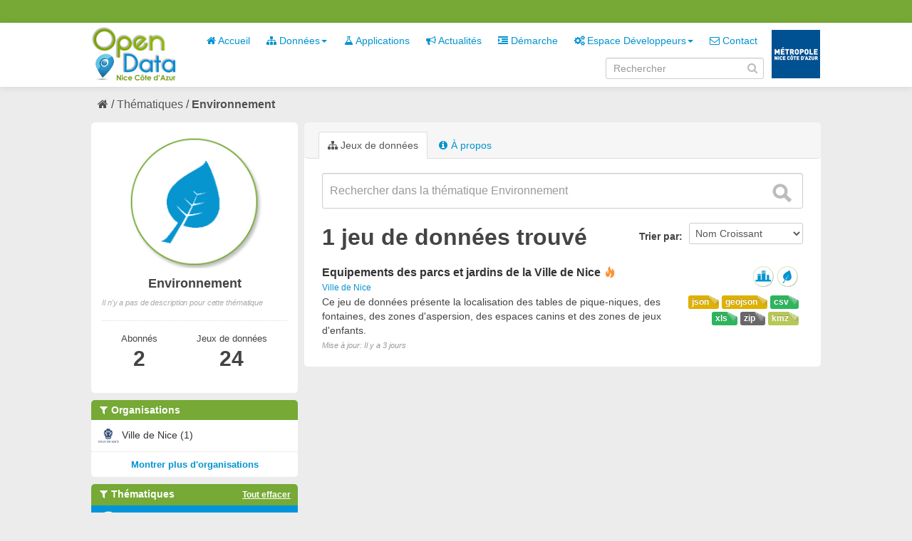

--- FILE ---
content_type: text/html; charset=utf-8
request_url: https://opendata.nicecotedazur.org/data/group/9a5f42de-e923-4953-8e95-5a27028fbee7?tags=fontaine&res_format=JSON&tags=equipement&_res_format_limit=0&res_format=geojson&groups=environnement&tags=canisite
body_size: 4563
content:
<!DOCTYPE html>
<!--[if IE 7]> <html lang="fr" class="ie ie7"> <![endif]-->
<!--[if IE 8]> <html lang="fr" class="ie ie8"> <![endif]-->
<!--[if IE 9]> <html lang="fr" class="ie9"> <![endif]-->
<!--[if gt IE 8]><!--> <html lang="fr"> <!--<![endif]-->
  <head>
    <!--[if lte ie 8]><script type="text/javascript" src="/data/fanstatic/vendor/:version:2014-07-29T15:57:18/html5.min.js"></script><![endif]-->
<link rel="stylesheet" type="text/css" href="/data/fanstatic/vendor/:version:2014-07-29T15:57:18/select2/select2.min.css" />
<link rel="stylesheet" type="text/css" href="/data/fanstatic/css/:version:2014-10-23T17:09:05/metropole.css" />
<!--[if ie 7]><link rel="stylesheet" type="text/css" href="/data/fanstatic/vendor/:version:2014-07-29T15:57:18/font-awesome/css/font-awesome-ie7.min.css" /><![endif]-->
<link rel="stylesheet" type="text/css" href="/data/fanstatic/vendor/:version:2014-07-29T15:57:18/jquery-ui/css/jquery-ui.min.css" />

    <meta charset="utf-8" />
      <meta name="generator" content="ckan 2.2a" />
    <title>Environnement - Metropole de NICE</title>

    
    
  <link rel="shortcut icon" href="/data/images/icons/favicon.ico" />
    
  <link rel="alternate" type="application/atom+xml" title="Metropole de NICE - Jeux de données  du groupe : Environnement" href="/data/feeds/group/environnement.atom" />
<link rel="alternate" type="application/atom+xml" title="Metropole de NICE - Historique récent des révisions" href="/data/revision/list?days=1&amp;format=atom" />

      
    

    
      
      
    
    
  </head>

  
  <body data-site-root="http://opendata.nicecotedazur.org/data/" data-locale-root="http://opendata.nicecotedazur.org/data/" data-api-root="">

    
    

  <header class="account-masthead">
    <div class="container">
      
        <nav class="account not-authed">
          <ul class="unstyled">
            
            <!--<li><a href="/data/user/login">Connexion</a></li>
            <li><a class="sub" href="/data/user/register">S&#39;inscrire</a></li>-->
            <!-- <li><a href="http://opendata.nicecotedazur.org/site//flux-rss.xml" title="Flux RSS"><i class="icon-rss"></i></a></li> -->
             <!--
             

             
                    <li class="language-selector">
                        <a href="/data/fr/group/9a5f42de-e923-4953-8e95-5a27028fbee7?tags=fontaine&amp;res_format=JSON&amp;tags=equipement&amp;_res_format_limit=0&amp;res_format=geojson&amp;groups=environnement&amp;tags=canisite" title="Français"><img src="/data/images/fr.jpg" alt="Langue française"/></a>
                    </li>
                    <li class="language-selector">
                        <a href="/data/en/group/9a5f42de-e923-4953-8e95-5a27028fbee7?tags=fontaine&amp;res_format=JSON&amp;tags=equipement&amp;_res_format_limit=0&amp;res_format=geojson&amp;groups=environnement&amp;tags=canisite" title="English"><img src="/data/images/en.jpg" alt="English language" style="opacity: 0.6;"/></a>
                    </li>
             -->
            
          </ul>
        </nav>
      
    </div>
  </header>

<header class="masthead">
  
  
  
  <div class="container">
    
    <hgroup class="header-image">

      
        
          <a class="logo" href="/data/"><img src="/data/base/images/logo.png" alt="Metropole de NICE Logo" title="Metropole de NICE Logo" /></a>
        
      

    </hgroup>

    <div class="content">
      <div class="menus">
        
          <nav class="section navigation">
            <ul class="nav nav-pills">
              
              
                
              
              <li><a href="/data/"><i class="icon-home"></i> Accueil</a></li><li class="dropdown "><a href="#" class="dropdown-toggle" data-toggle="dropdown"><i class="icon-sitemap"></i> Données<b class="caret"></b></a><ul class="dropdown-menu"><li><a href="/data/dataset"><i class="icon-sitemap"></i> Tous les jeux de données</a></li><li><a href="/data/organization"><i class="icon-building"></i> Par organisation</a></li><li><a href="/data/group"><i class="icon-tags"></i> Par thématique</a></li></ul></li><li><a href="/data/applications"><i class="icon-beaker"></i> Applications</a></li><li><a href="/data/news"><i class="icon-bullhorn"></i> Actualités</a></li><li><a href="/data/demarche"><i class="icon-indent-right"></i> Démarche</a></li><li class="dropdown "><a href="#" class="dropdown-toggle" data-toggle="dropdown"><i class="icon-cogs"></i> Espace Développeurs<b class="caret"></b></a><ul class="dropdown-menu"><li><a href="/data/developers">Présentation</a></li><li><a href="/data/user/login">Se connecter</a></li></ul></li><li><a href="/data/contact"><i class="icon-envelope-alt"></i> Contact</a></li>
              

              <!--
              ('organizations_index', _('Organizations')),
                ('group_index', _('Groups')),
                ('about', _('About')),
              -->
            </ul>
          </nav>
        
        <br />
        
          <form class="section site-search simple-input form-inline" action="/data/dataset" method="get" name="form_search">
            <div class="field">
              <label for="field-sitewide-search">Rechercher des jeux de données</label>
              <input id="field-sitewide-search" type="text" value="" name="q" placeholder="Rechercher" />
              <i onclick="document.forms['form_search'].submit(); " class="icon-search" id="validate-search-header"></i>
            </div>
          </form>
        
      </div>

    </div>
    <div class="logo_metropole">
      <a href="http://www.nicecotedazur.org/"><img src="/data/images/logo_metropole.png" title="" /></a>
    </div>
  </div>
</header>

  
    <div role="main">
      <div id="content" class="container">
        
          
            
            <div class="flash-messages">
              
            </div>
          

          
            <div class="toolbar">
              
                
              
              
                
                  <ol class="breadcrumb">
                    
<!-- Snippet snippets/home_breadcrumb_item.html start -->

<li class="home"><a href="/data/"><i class="icon-home"></i><span> Accueil</span></a></li>
<!-- Snippet snippets/home_breadcrumb_item.html end -->

                    
  <li><a href="/data/group">Thématiques</a></li>
  <li class="active"><a class=" active" href="/data/group/environnement">Environnement</a></li>

                  </ol>
                
              
            </div>
          

          <div class="wrapper">

            
              <div class="btn-group actions">
                
  
  

              </div>
            

            
            
            

            
              <div class="primary">
                
                
  <section class="module">
    
      <header class="module-content page-header">
        <ul class="nav nav-tabs">
          
            <li class="active"><a href="/data/group/environnement"><i class="icon-sitemap"></i> Jeux de données</a></li>
            
            <li><a href="/data/group/about/environnement"><i class="icon-info-sign"></i> À propos</a></li>
          
        </ul>
      </header>
    
    <div class="module-content">
        
  
    
    
<!-- Snippet snippets/search_form.html start -->





  



<form class="search-form" method="get" data-module="select-switch">

  

    <div class="search-input control-group search-giant">
      <input type="text" class="search" name="q" value="" autocomplete="off" placeholder="Rechercher dans la thématique Environnement">
      <button type="submit" value="search">
        <i class="icon-search"></i>
        <span>Envoyer</span>
      </button>
    </div>
  

  
    
  

  
    
      <div class="form-select control-group control-order-by">
        <label for="field-order-by">Trier par</label>
        <select id="field-order-by" name="sort">
          
            
              <option value="name asc">Nom Croissant</option>
            
          
            
              <option value="name desc">Nom Décroissant</option>
            
          
            
              <option value="metadata_modified desc">Modifié le</option>
            
          
        </select>
        <button class="btn js-hide" type="submit">Go</button>
      </div>
    
  

  
    
      <h2>
<!-- Snippet snippets/search_result_text.html start -->


  
  
  
  

1 jeu de données trouvé
<!-- Snippet snippets/search_result_text.html end -->
</h2>
    
  

  
    
      <p class="filter-list">
        
      </p>
    
  

</form>




<!-- Snippet snippets/search_form.html end -->

  
  
    
      
<!-- Snippet snippets/package_list.html start -->


  <ul class="dataset-list unstyled">
    
      
<!-- Snippet snippets/package_item.html start -->






<li class="dataset-item">
  
    <div class="dataset-content">
      <h3 class="dataset-heading">
        
        <a href="/data/dataset/equipements-des-parcs-et-jardins-de-la-ville-de-nice">Equipements des parcs et jardins de la Ville de Nice</a>
        
        
<!-- Snippet snippets/popular.html start -->


<span class="popular ckan-icon ckan-icon-flame" title="10 vues récentes" xmlns="http://www.w3.org/1999/xhtml">Populaire</span>

<!-- Snippet snippets/popular.html end -->


      </h3>
      
        <span class="dataset-organization">
           <a href="/data/organization/ville-de-nice">Ville de Nice</a>
        </span>
      
      
      <div class="dataset-group">
      
        
        
            <span class="dataset-group-image">
                <a href="/data/group/amenagement-du-territoire"><img src="http://opendata.nicecotedazur.org/data/images/themes/amenagement_30.png" alt="amenagement-du-territoire"  title="Aménagement du territoire" width="30"/></a>
            </span>
        
      
        
        
            <span class="dataset-group-image">
                <a href="/data/group/environnement"><img src="http://opendata.nicecotedazur.org/data/images/themes/environnement_30.png" alt="environnement"  title="Environnement" width="30"/></a>
            </span>
        
      
      </div>
      
      <ul class="dataset-resources format unstyled">
        
          <li>
            <a href="/data/dataset/equipements-des-parcs-et-jardins-de-la-ville-de-nice" class="label label-format" property="dc:format" data-format="csv">csv</a>
          </li>
        
          <li>
            <a href="/data/dataset/equipements-des-parcs-et-jardins-de-la-ville-de-nice" class="label label-format" property="dc:format" data-format="geojson">geojson</a>
          </li>
        
          <li>
            <a href="/data/dataset/equipements-des-parcs-et-jardins-de-la-ville-de-nice" class="label label-format" property="dc:format" data-format="json">json</a>
          </li>
        
          <li>
            <a href="/data/dataset/equipements-des-parcs-et-jardins-de-la-ville-de-nice" class="label label-format" property="dc:format" data-format="kmz">kmz</a>
          </li>
        
          <li>
            <a href="/data/dataset/equipements-des-parcs-et-jardins-de-la-ville-de-nice" class="label label-format" property="dc:format" data-format="zip">zip</a>
          </li>
        
          <li>
            <a href="/data/dataset/equipements-des-parcs-et-jardins-de-la-ville-de-nice" class="label label-format" property="dc:format" data-format="xls">xls</a>
          </li>
        
      </ul>
      

      
        <div class="dataset-note">Ce jeu de données présente la localisation des tables de pique-niques, des fontaines, des zones d&#39;aspersion, des espaces canins et des zones de jeux d&#39;enfants.
</div>
      
    </div>
    <span class="modified-date">Mise à jour:  Il y a 3 jours</span>
  
</li>
<!-- Snippet snippets/package_item.html end -->

    
  </ul>

<!-- Snippet snippets/package_list.html end -->

    
  
  
    
  

    </div>
  </section>

              </div>
            

            
              <aside class="secondary">
                
                
  
  <div class="module context-info">
    <section class="module-content">
      <div class="image">
        <a href="">
          <img src="http://opendata.nicecotedazur.org/data/images/themes/environnement.png" width="190" height="118" alt="environnement" />
        </a>
      </div>
      <h1 class="heading">Environnement</h1>
      
        <p class="empty">Il n&#39;y a pas de description pour cette thématique</p>
      
      <div class="nums">
        <dl class="sm">
          <dt>Abonnés</dt>
          <dd><span>2<span></dd>
        </dl>
       <dl class="md">
          <dt>Jeux de données</dt>
          <dd><span>24<span></dd>
        </dl>
      </div>
      <div class="follow_button">
        
      </div>
    </section>
  </div>

  
    
<!-- Snippet snippets/facet_list.html start -->


  
    <section class="module module-narrow module-shallow">
      <h2 class="module-heading">
        <i class="icon-medium icon-filter"></i>
        Organisations
        
        
            
        
      </h2>
      
        <nav>
          <ul class="unstyled nav nav-simple nav-facet">
            
              
              
              
              
                <li class="nav-item">
                  <a href="/data/group/9a5f42de-e923-4953-8e95-5a27028fbee7?tags=fontaine&amp;res_format=JSON&amp;tags=equipement&amp;organization=ville-de-nice&amp;_res_format_limit=0&amp;res_format=geojson&amp;groups=environnement&amp;tags=canisite">
                    
                      <img src="http://opendata.nicecotedazur.org/data/images/organisations/nice_30.png" alt="Ville de Nice" title="Ville de Nice" width="30" />
                    
                    <span>Ville de Nice (1)</span>
                  </a>
                </li>
            
          </ul>
        </nav>
        <p class="module-footer">
          
            
            
              
            
            <a href="/data/group/9a5f42de-e923-4953-8e95-5a27028fbee7?tags=fontaine&amp;res_format=JSON&amp;tags=equipement&amp;_res_format_limit=0&amp;res_format=geojson&amp;groups=environnement&amp;tags=canisite&amp;_organization_limit=0" class="read-more">Montrer plus d&#39;organisations</a>
          
        </p>
      
    </section>
  

<!-- Snippet snippets/facet_list.html end -->

  
    
<!-- Snippet snippets/facet_list.html start -->


  
    <section class="module module-narrow module-shallow">
      <h2 class="module-heading">
        <i class="icon-medium icon-filter"></i>
        Thématiques
        
        
            
                <a href="/data/group/9a5f42de-e923-4953-8e95-5a27028fbee7?tags=fontaine&amp;res_format=JSON&amp;tags=equipement&amp;_res_format_limit=0&amp;res_format=geojson&amp;tags=canisite" class="action">Tout effacer</a>
                
            
        
            
        
      </h2>
      
        <nav>
          <ul class="unstyled nav nav-simple nav-facet">
            
              
              
              
              
                <li class="nav-item active">
                  <a href="/data/group/9a5f42de-e923-4953-8e95-5a27028fbee7?tags=fontaine&amp;res_format=JSON&amp;tags=equipement&amp;_res_format_limit=0&amp;res_format=geojson&amp;tags=canisite">
                    
                      <img src="http://opendata.nicecotedazur.org/data/images/themes/environnement_30.png" alt="Environnement" title="Environnement" width="30" />
                    
                    <span>Environnement (1)</span>
                  </a>
                </li>
            
              
              
              
              
                <li class="nav-item">
                  <a href="/data/group/9a5f42de-e923-4953-8e95-5a27028fbee7?groups=amenagement-du-territoire&amp;tags=fontaine&amp;res_format=JSON&amp;tags=equipement&amp;_res_format_limit=0&amp;res_format=geojson&amp;groups=environnement&amp;tags=canisite">
                    
                      <img src="http://opendata.nicecotedazur.org/data/images/themes/amenagement_30.png" alt="Aménagement du territoire" title="Aménagement du territoire" width="30" />
                    
                    <span>Aménagement du territoire (1)</span>
                  </a>
                </li>
            
          </ul>
        </nav>
        <p class="module-footer">
          
            
            
              
            
            <a href="/data/group/9a5f42de-e923-4953-8e95-5a27028fbee7?tags=fontaine&amp;res_format=JSON&amp;tags=equipement&amp;_res_format_limit=0&amp;res_format=geojson&amp;groups=environnement&amp;tags=canisite&amp;_groups_limit=0" class="read-more">Montrer plus de thématiques</a>
          
        </p>
      
    </section>
  

<!-- Snippet snippets/facet_list.html end -->

  
    
<!-- Snippet snippets/facet_list.html start -->


  
    <section class="module module-narrow module-shallow">
      <h2 class="module-heading">
        <i class="icon-medium icon-filter"></i>
        Mots-clés
        
        
            
        
            
        
            
        
            
        
            
                <a href="/data/group/9a5f42de-e923-4953-8e95-5a27028fbee7?res_format=JSON&amp;_res_format_limit=0&amp;res_format=geojson&amp;groups=environnement" class="action">Tout effacer</a>
                
            
        
            
        
            
        
            
        
            
        
      </h2>
      
        <nav>
          <ul class="unstyled nav nav-simple nav-facet">
            
              
              
              
              
                <li class="nav-item">
                  <a href="/data/group/9a5f42de-e923-4953-8e95-5a27028fbee7?tags=table+pique-nique&amp;tags=fontaine&amp;res_format=JSON&amp;tags=equipement&amp;_res_format_limit=0&amp;res_format=geojson&amp;groups=environnement&amp;tags=canisite">
                    
                    <span>table pique-nique (1)</span>
                  </a>
                </li>
            
              
              
              
              
                <li class="nav-item">
                  <a href="/data/group/9a5f42de-e923-4953-8e95-5a27028fbee7?tags=fontaine&amp;res_format=JSON&amp;tags=equipement&amp;tags=parc&amp;_res_format_limit=0&amp;res_format=geojson&amp;groups=environnement&amp;tags=canisite">
                    
                    <span>parc (1)</span>
                  </a>
                </li>
            
              
              
              
              
                <li class="nav-item">
                  <a href="/data/group/9a5f42de-e923-4953-8e95-5a27028fbee7?tags=fontaine&amp;res_format=JSON&amp;tags=equipement&amp;tags=jeu&amp;_res_format_limit=0&amp;res_format=geojson&amp;groups=environnement&amp;tags=canisite">
                    
                    <span>jeu (1)</span>
                  </a>
                </li>
            
              
              
              
              
                <li class="nav-item">
                  <a href="/data/group/9a5f42de-e923-4953-8e95-5a27028fbee7?tags=fontaine&amp;res_format=JSON&amp;tags=equipement&amp;tags=jardin&amp;_res_format_limit=0&amp;res_format=geojson&amp;groups=environnement&amp;tags=canisite">
                    
                    <span>jardin (1)</span>
                  </a>
                </li>
            
              
              
              
              
                <li class="nav-item active">
                  <a href="/data/group/9a5f42de-e923-4953-8e95-5a27028fbee7?res_format=JSON&amp;tags=equipement&amp;_res_format_limit=0&amp;res_format=geojson&amp;groups=environnement&amp;tags=canisite">
                    
                    <span>fontaine (1)</span>
                  </a>
                </li>
            
              
              
              
              
                <li class="nav-item active">
                  <a href="/data/group/9a5f42de-e923-4953-8e95-5a27028fbee7?tags=fontaine&amp;res_format=JSON&amp;_res_format_limit=0&amp;res_format=geojson&amp;groups=environnement&amp;tags=canisite">
                    
                    <span>equipement (1)</span>
                  </a>
                </li>
            
              
              
              
              
                <li class="nav-item">
                  <a href="/data/group/9a5f42de-e923-4953-8e95-5a27028fbee7?tags=fontaine&amp;res_format=JSON&amp;tags=equipement&amp;tags=enfant&amp;_res_format_limit=0&amp;res_format=geojson&amp;groups=environnement&amp;tags=canisite">
                    
                    <span>enfant (1)</span>
                  </a>
                </li>
            
              
              
              
              
                <li class="nav-item active">
                  <a href="/data/group/9a5f42de-e923-4953-8e95-5a27028fbee7?tags=fontaine&amp;res_format=JSON&amp;tags=equipement&amp;_res_format_limit=0&amp;res_format=geojson&amp;groups=environnement">
                    
                    <span>canisite (1)</span>
                  </a>
                </li>
            
              
              
              
              
                <li class="nav-item">
                  <a href="/data/group/9a5f42de-e923-4953-8e95-5a27028fbee7?tags=fontaine&amp;res_format=JSON&amp;tags=equipement&amp;tags=aspersion&amp;_res_format_limit=0&amp;res_format=geojson&amp;groups=environnement&amp;tags=canisite">
                    
                    <span>aspersion (1)</span>
                  </a>
                </li>
            
          </ul>
        </nav>
        <p class="module-footer">
          
            
            
              
            
            <a href="/data/group/9a5f42de-e923-4953-8e95-5a27028fbee7?tags=fontaine&amp;res_format=JSON&amp;tags=equipement&amp;_res_format_limit=0&amp;res_format=geojson&amp;groups=environnement&amp;tags=canisite&amp;_tags_limit=0" class="read-more">Montrer plus de mots-clés</a>
          
        </p>
      
    </section>
  

<!-- Snippet snippets/facet_list.html end -->

  
    
<!-- Snippet snippets/facet_list.html start -->


  
    <section class="module module-narrow module-shallow">
      <h2 class="module-heading">
        <i class="icon-medium icon-filter"></i>
        Formats
        
        
            
        
            
                <a href="/data/group/9a5f42de-e923-4953-8e95-5a27028fbee7?tags=fontaine&amp;tags=equipement&amp;_res_format_limit=0&amp;groups=environnement&amp;tags=canisite" class="action">Tout effacer</a>
                
            
        
            
        
            
        
            
        
            
        
      </h2>
      
        <nav>
          <ul class="unstyled nav nav-simple nav-facet">
            
              
              
              
              
                <li class="nav-item">
                  <a href="/data/group/9a5f42de-e923-4953-8e95-5a27028fbee7?tags=fontaine&amp;res_format=JSON&amp;tags=equipement&amp;_res_format_limit=0&amp;res_format=geojson&amp;groups=environnement&amp;tags=canisite&amp;res_format=kmz">
                    
                    <span>kmz (1)</span>
                  </a>
                </li>
            
              
              
              
              
                <li class="nav-item active">
                  <a href="/data/group/9a5f42de-e923-4953-8e95-5a27028fbee7?tags=fontaine&amp;res_format=JSON&amp;tags=equipement&amp;_res_format_limit=0&amp;groups=environnement&amp;tags=canisite">
                    
                    <span>geojson (1)</span>
                  </a>
                </li>
            
              
              
              
              
                <li class="nav-item">
                  <a href="/data/group/9a5f42de-e923-4953-8e95-5a27028fbee7?tags=fontaine&amp;res_format=JSON&amp;tags=equipement&amp;res_format=ZIP&amp;_res_format_limit=0&amp;res_format=geojson&amp;groups=environnement&amp;tags=canisite">
                    
                    <span>ZIP (1)</span>
                  </a>
                </li>
            
              
              
              
              
                <li class="nav-item">
                  <a href="/data/group/9a5f42de-e923-4953-8e95-5a27028fbee7?res_format=XLS&amp;tags=fontaine&amp;res_format=JSON&amp;tags=equipement&amp;_res_format_limit=0&amp;res_format=geojson&amp;groups=environnement&amp;tags=canisite">
                    
                    <span>XLS (1)</span>
                  </a>
                </li>
            
              
              
              
              
                <li class="nav-item active">
                  <a href="/data/group/9a5f42de-e923-4953-8e95-5a27028fbee7?tags=fontaine&amp;tags=equipement&amp;_res_format_limit=0&amp;res_format=geojson&amp;groups=environnement&amp;tags=canisite">
                    
                    <span>JSON (1)</span>
                  </a>
                </li>
            
              
              
              
              
                <li class="nav-item">
                  <a href="/data/group/9a5f42de-e923-4953-8e95-5a27028fbee7?tags=fontaine&amp;res_format=JSON&amp;tags=equipement&amp;res_format=CSV&amp;_res_format_limit=0&amp;res_format=geojson&amp;groups=environnement&amp;tags=canisite">
                    
                    <span>CSV (1)</span>
                  </a>
                </li>
            
          </ul>
        </nav>
        <p class="module-footer">
          
            <a href="/data/group/9a5f42de-e923-4953-8e95-5a27028fbee7?tags=fontaine&amp;res_format=JSON&amp;tags=equipement&amp;res_format=geojson&amp;groups=environnement&amp;tags=canisite" class="read-more">Montrer uniquement les formats populaires</a>
          
        </p>
      
    </section>
  

<!-- Snippet snippets/facet_list.html end -->

  
    
<!-- Snippet snippets/facet_list.html start -->


  

<!-- Snippet snippets/facet_list.html end -->

  

              </aside>
            
          </div>
        
      </div>
    </div>
  
    <footer class="site-footer">
  <div class="container">
    
      <nav class="footer-links row-fluid">
        
          <ul class="unstyled row-fluid">
            
              
              <li><a href="http://opendata.nicecotedazur.org/site/flux-rss.xml" title="Flux RSS"><i class="icon-rss"></i>  RSS</a></li>
              <li><a href="http://opendata.nicecotedazur.org/site/mentions">Mentions légales</a></li>
              <li><a href="http://opendata.nicecotedazur.org/site/cgu">CGU</a></li>
              <li><a href="http://opendata.nicecotedazur.org/site/partners">Partenaires</a></li>
              <li><a href="http://opendata.nicecotedazur.org/site/faq">FAQ</a></li>
              <li><a href="http://opendata.nicecotedazur.org/site/sitemap">Plan du site</a></li>
              <li><a href="http://opendata.nicecotedazur.org/site/contact">Contact</a></li>
              <li><a title="" href="http://www.nicecotedazur.org/">Site web Métropole</a></li>
            
          </ul>
        
      </nav>

    
  </div>

  
    
  
</footer>
  
    
    
    
        
    
  
      <script type="text/javascript" src="/data/scripts/matomo.js"></script>
    

      
  <script>document.getElementsByTagName('html')[0].className += ' js';</script>
<script type="text/javascript" src="/data/fanstatic/vendor/:version:2014-07-29T15:57:18/jquery.min.js"></script>
<script type="text/javascript" src="/data/fanstatic/vendor/:version:2014-07-29T15:57:18/:bundle:bootstrap/js/bootstrap.min.js;jed.min.js;jquery-ui/js/jquery-ui.min.js;autocomplete-search.js;select2/select2.min.js"></script>
<script type="text/javascript" src="/data/fanstatic/base/:version:2014-06-24T17:09:38/:bundle:plugins/jquery.inherit.min.js;plugins/jquery.proxy-all.min.js;plugins/jquery.url-helpers.min.js;plugins/jquery.date-helpers.min.js;plugins/jquery.cookie.js;plugins/jquery.slug.min.js;plugins/jquery.slug-preview.min.js;plugins/jquery.truncator.min.js;plugins/jquery.form-warning.min.js;sandbox.min.js;module.min.js;pubsub.min.js;client.min.js;notify.min.js;i18n.min.js;main.min.js;modules/select-switch.min.js;modules/slug-preview.min.js;modules/basic-form.min.js;modules/confirm-action.min.js;modules/confirm-licence.js;modules/api-info.min.js;modules/autocomplete.min.js;modules/custom-fields.min.js;modules/related-item.min.js;modules/data-viewer.min.js;modules/resource-form.min.js;modules/resource-upload-field.min.js;modules/resource-reorder.js;modules/follow.min.js;modules/activity-stream.min.js;modules/dashboard.min.js;modules/media-grid.js;modules/table-toggle-more.min.js"></script>
<script type="text/javascript" src="/data/fanstatic/base/:version:2014-06-24T17:09:38/tracking.min.js"></script></body>
</html>